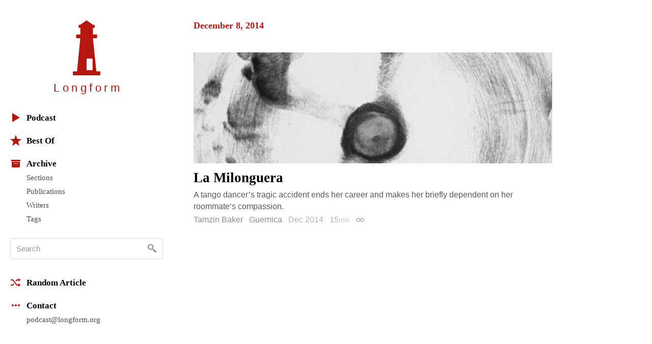

--- FILE ---
content_type: text/html; charset=utf-8
request_url: https://longform.org/posts/la-milonguera
body_size: 5387
content:
<!DOCTYPE html>
<html lang="en" class="no-js">
<head>
  <meta charset="utf-8" />
<meta http-equiv="x-ua-compatible" content="ie=edge" />
<meta name="viewport" content="width=device-width, initial-scale=1" />

<meta content="authenticity_token" name="csrf-param" />
<meta content="xzSxjSiTA16ZAgge0q4M1oJkTsfzoOZ9T4zqv9znMTs=" name="csrf-token" />
<title>La Milonguera by Tamzin Baker · Longform</title>
<meta content="A tango dancer’s tragic accident ends her career and makes her briefly dependent on her roommate’s compassion." name="description" />
<meta content="tamzin baker, guernica, tango, buenos aires, essay, first person" name="keywords" />
<link href="https://longform.org/posts/la-milonguera" rel="canonical" />
<meta content="article" property="og:type" />
<meta content="La Milonguera by Tamzin Baker · Longform" property="og:title" />
<meta content="A tango dancer’s tragic accident ends her career and makes her briefly dependent on her roommate’s compassion." property="og:description" />
<meta content="Longform" property="og:site_name" />
<meta content="https://longform.org/posts/la-milonguera" property="og:url" />
<meta content="https://longform.org/uploads/post/key_image/7562/landscape_92ebc3133ce0141409d049f900ba0027_640x346.jpg" property="og:image" />
<meta content="520900189" property="fb:admins" />
<meta content="summary_with_large_image" name="twitter:card" />
<meta content="@longform" name="twitter:site" />

<script type="application/ld+json">
  {"@context":"http://schema.org","@type":"WebSite","name":"Longform","url":"https://longform.org/"}
  {"@context":"http://schema.org","@type":"Organization","name":"Longform","url":"https://longform.org/","logo":{"scheme":"https","user":null,"password":null,"host":"longform.org","port":443,"path":"/assets/site-icons/logo-256-3b5d4724ee2d42b9112886d42e48b691.png","query":null,"opaque":null,"fragment":null,"parser":{"regexp":{"SCHEME":"(?-mix:\\A[A-Za-z][A-Za-z0-9+\\-.]*\\z)","USERINFO":"(?-mix:\\A(?:%\\h\\h|[!$\u0026-.0-;=A-Z_a-z~])*\\z)","HOST":"(?-mix:\\A(?:(?\u003CIP-literal\u003E\\[(?:(?\u003CIPv6address\u003E(?:\\h{1,4}:){6}(?\u003Cls32\u003E\\h{1,4}:\\h{1,4}|(?\u003CIPv4address\u003E(?\u003Cdec-octet\u003E[1-9]\\d|1\\d{2}|2[0-4]\\d|25[0-5]|\\d)\\.\\g\u003Cdec-octet\u003E\\.\\g\u003Cdec-octet\u003E\\.\\g\u003Cdec-octet\u003E))|::(?:\\h{1,4}:){5}\\g\u003Cls32\u003E|\\h{,4}::(?:\\h{1,4}:){4}\\g\u003Cls32\u003E|(?:(?:\\h{1,4}:)?\\h{1,4})?::(?:\\h{1,4}:){3}\\g\u003Cls32\u003E|(?:(?:\\h{1,4}:){,2}\\h{1,4})?::(?:\\h{1,4}:){2}\\g\u003Cls32\u003E|(?:(?:\\h{1,4}:){,3}\\h{1,4})?::\\h{1,4}:\\g\u003Cls32\u003E|(?:(?:\\h{1,4}:){,4}\\h{1,4})?::\\g\u003Cls32\u003E|(?:(?:\\h{1,4}:){,5}\\h{1,4})?::\\h{1,4}|(?:(?:\\h{1,4}:){,6}\\h{1,4})?::)|(?\u003CIPvFuture\u003Ev\\h+\\.[!$\u0026-.0-;=A-Z_a-z~]+))\\])|\\g\u003CIPv4address\u003E|(?\u003Creg-name\u003E(?:%\\h\\h|[!$\u0026-.0-9;=A-Z_a-z~])*))\\z)","ABS_PATH":"(?-mix:\\A\\/(?:%\\h\\h|[!$\u0026-.0-;=@-Z_a-z~])*(?:\\/(?:%\\h\\h|[!$\u0026-.0-;=@-Z_a-z~])*)*\\z)","REL_PATH":"(?-mix:\\A(?:%\\h\\h|[!$\u0026-.0-;=@-Z_a-z~])+(?:\\/(?:%\\h\\h|[!$\u0026-.0-;=@-Z_a-z~])*)*\\z)","QUERY":"(?-mix:\\A(?:%\\h\\h|[!$\u0026-.0-;=@-Z_a-z~\\/?])*\\z)","FRAGMENT":"(?-mix:\\A(?:%\\h\\h|[!$\u0026-.0-;=@-Z_a-z~\\/?])*\\z)","OPAQUE":"(?-mix:\\A(?:[^\\/].*)?\\z)","PORT":"(?-mix:\\A[\\x09\\x0a\\x0c\\x0d ]*\\d*[\\x09\\x0a\\x0c\\x0d ]*\\z)"}}},"sameAs":["https://twitter.com/longform","https://facebook.com/longform","https://soundcloud.com/longform"]}
</script>


<script>(function(h){h.className = h.className.replace('no-js', 'js');})(document.documentElement);</script>
<style media="screen">svg { width: 1em; height: 1em; }</style>

<link href="https://longform.org/assets/application-6f76b3563e823d94ef7e1fd6cd5a32ef.css" media="screen" rel="stylesheet" type="text/css" />

<script async="async" src="https://longform.org/assets/loadcss-fcd92e95e92c10d811c717891e4b541b.js" type="text/javascript"></script>
<link as="style" href="https://cloud.typography.com/7608174/693248/css/fonts.css" onload="this.rel='stylesheet'" rel="preload" />
<noscript>
  <link href="https://cloud.typography.com/7608174/693248/css/fonts.css" media="screen" rel="stylesheet" type="text/css" />
</noscript>


<link rel="apple-touch-icon" sizes="60x60" href="/apple-touch-icon-60x60.png?v=2" />
<link rel="apple-touch-icon" sizes="76x76" href="/apple-touch-icon-76x76.png?v=2" />
<link rel="apple-touch-icon" sizes="120x120" href="/apple-touch-icon-120x120.png?v=2" />
<link rel="apple-touch-icon" sizes="152x152" href="/apple-touch-icon-152x152.png?v=2" />
<link rel="apple-touch-icon" sizes="180x180" href="/apple-touch-icon-180x180.png?v=2" />
<link rel="icon" type="image/png" href="/favicon-32x32.png" sizes="32x32" />
<link rel="icon" type="image/png" href="/favicon-16x16.png" sizes="16x16" />
<link rel="manifest" href="/manifest.json" />
<link rel="shortcut icon" href="/favicon.ico?v=2" />
<meta name="msapplication-TileColor" content="#b5170f" />
<meta name="msapplication-TileImage" content="/mstile-144x144.png" />
<meta name="theme-color" content="#b5170f" />


<script src="https://htlbid.com/v3/longform.org/htlbid.js"></script>
<script>
  var htlbid = htlbid || {};
  htlbid.cmd = htlbid.cmd || [];
  htlbid.cmd.push(function() {
  htlbid.setTargeting('d_code', '');
  htlbid.setTargeting('p_name', '');
  });
</script>


</head>
<body>
  <div class="contain-site center">
    <div class="layout layout--sidebar">
      <div class="sidebar js-sidebar js-expandable">
        <header class="menu">

  <div class="menu__head">
    <a href="/" class="menu__home" data-pjax>
      <div class="menu__home__logo">
        <div class="ratio ratio--longform-logo">
          <svg viewbox="0 0 144 288" preserveaspectratio="xMidYMid meet" xmlns="http://www.w3.org/2000/svg" class="ratio__container"><path d="M103 261H72v-57c0-2.216 1.802-4 4-4h23c2.198 0 4 1.784 4 4v57zm41 10c-.24-2.167-1.948-3.7-4-4h-17L105 93h18c2.24-.584 4.024-2.37 4-4V78c.024-2.38-1.76-4.166-4-4h-18V39h6c1.908-.113 3.69-1.9 4-4v-8c-.31-2.405-2.092-4.19-4-4h-6L74 1c-1.128-1.224-2.872-1.224-4 0L39 23h-5c-2.908-.19-4.69 1.595-4 4v8c-.69 2.1 1.092 3.887 4 4h5v35H21c-2.24-.166-4.024 1.62-4 4v11c-.024 1.63 1.76 3.416 4 4h18L22 267H4c-2.05.3-3.76 1.833-4 4v12c-.1 1.697.262 2.825 1 3 .777 1.517 1.855 2 3 2h136c1.145 0 2.223-.483 3-2 .738-.175 1.1-1.303 1-3v-12z" fill="#B5170F" fill-rule="evenodd"></path></svg>

        </div>
      </div>
      <h1 class="menu__home__text font-smoothing">Longfor<span class="last-letter">m</span></h1>
    </a>
    <div class="menu__buttons">
      <button class="menu__button menu__button--expand js-expandable-toggle">
        <svg viewbox="0 0 54 27" xmlns="http://www.w3.org/2000/svg"><g fill="#6E6E6E" fill-rule="evenodd"><path d="M0 4h27v3H0V4zm0 8h27v3H0v-3zm0 8h27v3H0v-3zM40.5 11.38l-8.485-8.487-2.122 2.122L38.38 13.5l-8.487 8.485 2.122 2.122L40.5 15.62l8.485 8.487 2.122-2.122L42.62 13.5l8.487-8.485-2.122-2.122L40.5 11.38z"></path></g></svg>
<span class="visuallyhidden">Menu</span>
      </button>
    </div>
  </div>

  <div class="menu__body">

    <div class="font-smoothing stack+">

      <nav>
        <ul class="nav nav--first" data-pjax>
          <li><a href="/podcast"><svg viewbox="0 0 22 22" xmlns="http://www.w3.org/2000/svg"><path d="M4.85 19.49c-.47.282-.85.065-.85-.483V2.993c0-.548.386-.76.85-.483l13.3 7.98c.47.282.464.742 0 1.02l-13.3 7.98z" fill="#B5160D" fill-rule="evenodd"></path></svg>Podcast</a></li>

          <li class="js-expandable"><a href="/lists/best-of-2021" class="js-expandable-toggle"><svg viewbox="0 0 22 22" xmlns="http://www.w3.org/2000/svg"><path d="M11 16.92l-7.053 4.788L6.32 13.52-.412 8.292l8.52-.272L11 0l2.892 8.02 8.52.272-6.733 5.228 2.37 8.188z" fill="#B5160D" fill-rule="evenodd"></path></svg>Best Of</a><ul class="nav__subnav">
    <li><a href="/lists/best-of-2021" data-skip-pjax="">2021</a></li>
    <li><a href="/lists/best-of-2020" data-skip-pjax="">2020</a></li>
    <li><a href="/lists/best-of-2019" data-skip-pjax="">2019</a></li>
    <li><a href="/lists/best-of-2018" data-skip-pjax="">2018</a></li>
    <li><a href="/lists/best-of-2017" data-skip-pjax="">2017</a></li>
    <li><a href="/lists/best-of-2016" data-skip-pjax="">2016</a></li>
    <li><a href="/lists/best-of-2015" data-skip-pjax="">2015</a></li>
    <li><a href="/lists/best-of-2014" data-skip-pjax="">2014</a></li>
    <li><a href="/lists/best-of-2013" data-skip-pjax="">2013</a></li>
    <li><a href="/lists/best-of-2012" data-skip-pjax="">2012</a></li>
</ul>
</li>

          <li><h2><svg viewbox="0 0 22 22" xmlns="http://www.w3.org/2000/svg"><path d="M3 8h16v9.008c0 1.1-.895 1.992-1.994 1.992H4.994A2 2 0 0 1 3 17.008V8zm4 3h8v1H7v-1zM2 4h18v3H2z" fill="#B5160D" fill-rule="evenodd"></path></svg>Archive</h2><ul class="nav__subnav">
  <li><a href="/sections">Sections</a></li>
  <li><a href="/archive/publications">Publications</a></li>
  <li><a href="/archive/writers">Writers</a></li>
  <li><a href="/archive/tags">Tags</a></li>
</ul>
</li>
        </ul>
      </nav>

      <div itemscope itemtype="http://schema.org/WebSite">
        <meta content="https://longform.org/" itemprop="url" />
        <form accept-charset="UTF-8" action="/search" class="js-search nav-search block" data-pjax="" enforce_utf8="false" itemprop="potentialAction" itemscope="" itemtype="http://schema.org/SearchAction" method="get"><div style="margin:0;padding:0;display:inline"><input name="utf8" type="hidden" value="&#x2713;" /></div>
          <meta content="https://longform.org/search?q={q}" itemprop="target" />
          <input class="nav-search__input js-search-input" itemprop="query-input" name="q" placeholder="Search" required="required" type="text" />
          <button class="nav-search__button no-wrap js-search-button" name="button" title="Search" type="submit">&nbsp</button>
</form>      </div>

      <nav>
        <ul class="nav" data-pjax>
          <li><a href="/random"><svg viewbox="0 0 22 22" xmlns="http://www.w3.org/2000/svg"><g fill="#B5160D" fill-rule="evenodd"><path d="M16 3l5 3-5 3V7h-2.5l-1.94 2.4-1.28-1.602L12.52 5H16V3zM5.48 17H1v-2l3.5-.004L6.44 12.6l1.28 1.602L5.48 17z"></path><path d="M16 13l5 3-5 3v-2h-3.48L4.5 7H1V5h4.48l8.02 10H16z"></path></g></svg>Random Article</a></li>

          <li><h2><svg viewbox="0 0 22 22" xmlns="http://www.w3.org/2000/svg"><path d="M5 9c1.105 0 2 .888 2 2 0 1.105-.888 2-2 2-1.105 0-2-.888-2-2 0-1.105.888-2 2-2zm4 2c0-1.105.888-2 2-2 1.105 0 2 .888 2 2 0 1.105-.888 2-2 2-1.105 0-2-.888-2-2zm6 0c0-1.105.888-2 2-2 1.105 0 2 .888 2 2 0 1.105-.888 2-2 2-1.105 0-2-.888-2-2z" fill="#B5160D" fill-rule="evenodd"></path></svg>Contact</h2><ul class="nav__subnav">
  <li><a href="mailto:podcast@longform.org">podcast@longform.org</a></li>
</ul>
</li>
        </ul>
      </nav>

    </div>

  </div>

</header>

      </div>
      <main class="content" id="main" data-pjax-container>
        
<div class=" river js-river" data-context="permalink" data-pjax="">
  


    

    <div class="river-header">
      <h2 class="river-header__heading">
        <time datetime="2014-12-08T00:00:00+00:00">December 8, 2014</time>
      </h2>
    </div>

    <article class="post post--single js-post" data-classes="" data-labels="" data-picture="cover">
    

<a href="https://www.guernicamag.com/features/la-milonguera/" class="post__link"><figure class="post__picture js-post-picture">    <img alt="" class="post__picture__img" src="/uploads/post/key_image/7562/landscape_92ebc3133ce0141409d049f900ba0027_640x346.jpg" />
</figure></a>



  <a href="https://www.guernicamag.com/features/la-milonguera/" class="post__link">  <h2 class="post__title js-post-title">
      <span class="post__title__highlight">
        La Milonguera
      </span>
  </h2>
</a>

<div class="post__text post__body">
  <p>A tango dancer’s tragic accident ends her career and makes her briefly dependent on her roommate’s compassion.</p>

</div>



<div class="post__footer">
  <div class="media">
    <div class="media__item right">
      
    </div>
    <div class="media__body">
      <p class="post__byline">
  <span class="post__authors">
    <span class="post__author">
      <a href="/archive/writers/tamzin-baker" class="post__author__link">Tamzin Baker</a>
    </span>
</span>

    <a href="/archive/publications/guernica" class="post__publication">Guernica</a>

  <span class="post__date">
  Dec 2014
</span>

    <span class="post__duration js-tooltip" title="Reading Time">
    15<span class="font-size--- opacity-75">min</span>
  </span>

  <a href="https://longform.org/posts/la-milonguera" class="post__permalink js-post-permalink js-tooltip js-tooltip-focusable" title="Post Permalink">
  <span class="visuallyhidden">Permalink</span>
</a>
</p>

    </div>
  </div>
</div>

</article>


</div>
      </main>
    </div>
  </div>
  <script src="https://longform.org/assets/application-b686e3f2bfbddc24defbdf3a86f964bd.js" type="text/javascript"></script>



<script type="text/javascript">

  var _gaq = _gaq || [];
  _gaq.push(['_setAccount', 'UA-2583130-6']);
  _gaq.push(['_trackPageview']);

  (function() {
    var ga = document.createElement('script'); ga.type = 'text/javascript'; ga.async = true;
    ga.src = ('https:' == document.location.protocol ? 'https://ssl' : 'http://www') + '.google-analytics.com/ga.js';
    var s = document.getElementsByTagName('script')[0]; s.parentNode.insertBefore(ga, s);
  })();

</script>

<script type="text/javascript">
var clicky_site_ids = clicky_site_ids || [];
clicky_site_ids.push(205295);
(function() {
  var s = document.createElement('script');
  s.type = 'text/javascript';
  s.async = true;
  s.src = '//static.getclicky.com/js';
  ( document.getElementsByTagName('head')[0] || document.getElementsByTagName('body')[0] ).appendChild( s );
})();
</script>
<noscript>
  <img alt="Clicky" width="1" height="1" class="visuallyhidden" src="//in.getclicky.com/205295ns.gif" />
</noscript>

<script type="text/javascript">
  var _qevents = _qevents || [];
  (function() {
   var elem = document.createElement('script');
   elem.src = (document.location.protocol == "https:" ? "https://secure" : "http://edge") + ".quantserve.com/quant.js";
   elem.async = true;
   elem.type = "text/javascript";
   var scpt = document.getElementsByTagName('script')[0];
   scpt.parentNode.insertBefore(elem, scpt);
  })();
  _qevents.push( { qacct:"p-b1RaU1KvBvYFc"} );
</script>
<noscript>
  <img src="http://pixel.quantserve.com/pixel/p-b1RaU1KvBvYFc.gif" height="1" width="1" alt="Quantcast" class="visuallyhidden" />
</noscript>

<script type="text/javascript" src="//static.fmpub.net/site/longform"></script>


</body></html>
